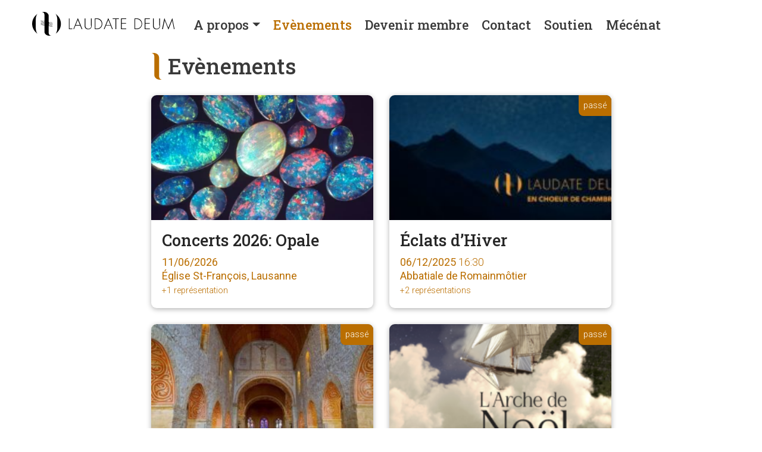

--- FILE ---
content_type: text/html; charset=UTF-8
request_url: https://www.choeur-ldcc.ch/evenements/
body_size: 7200
content:
<!doctype html>
<html lang="fr-FR">
<head>
	<meta charset="UTF-8">
	<meta name="viewport" content="width=device-width, initial-scale=1">
	<link rel="profile" href="https://gmpg.org/xfn/11">
	<title>Evènements &#8211; Laudate Deum</title><link rel="preload" data-rocket-preload as="style" href="https://fonts.googleapis.com/css2?family=Roboto%3Aital%2Cwght%400%2C100%3B0%2C300%3B0%2C400%3B0%2C500%3B0%2C700%3B0%2C900%3B1%2C100%3B1%2C300%3B1%2C400%3B1%2C500%3B1%2C700%3B1%2C900&#038;ver=6.6.1&#038;family=Roboto+Slab%3Awght%40100%3B200%3B300%3B400%3B500%3B600%3B700%3B800%3B900&#038;ver=6.6.1&#038;display=swap" /><link rel="stylesheet" href="https://fonts.googleapis.com/css2?family=Roboto%3Aital%2Cwght%400%2C100%3B0%2C300%3B0%2C400%3B0%2C500%3B0%2C700%3B0%2C900%3B1%2C100%3B1%2C300%3B1%2C400%3B1%2C500%3B1%2C700%3B1%2C900&#038;ver=6.6.1&#038;family=Roboto+Slab%3Awght%40100%3B200%3B300%3B400%3B500%3B600%3B700%3B800%3B900&#038;ver=6.6.1&#038;display=swap" media="print" onload="this.media='all'" /><noscript><link rel="stylesheet" href="https://fonts.googleapis.com/css2?family=Roboto%3Aital%2Cwght%400%2C100%3B0%2C300%3B0%2C400%3B0%2C500%3B0%2C700%3B0%2C900%3B1%2C100%3B1%2C300%3B1%2C400%3B1%2C500%3B1%2C700%3B1%2C900&#038;ver=6.6.1&#038;family=Roboto+Slab%3Awght%40100%3B200%3B300%3B400%3B500%3B600%3B700%3B800%3B900&#038;ver=6.6.1&#038;display=swap" /></noscript>
<meta name='robots' content='max-image-preview:large' />
<link rel='dns-prefetch' href='//fonts.googleapis.com' />
<link href='https://fonts.gstatic.com' crossorigin rel='preconnect' />
<link rel="alternate" type="application/rss+xml" title="Laudate Deum &raquo; Flux" href="https://www.choeur-ldcc.ch/feed/" />
<link rel="alternate" type="application/rss+xml" title="Laudate Deum &raquo; Flux des commentaires" href="https://www.choeur-ldcc.ch/comments/feed/" />
<style id='wp-emoji-styles-inline-css'>

	img.wp-smiley, img.emoji {
		display: inline !important;
		border: none !important;
		box-shadow: none !important;
		height: 1em !important;
		width: 1em !important;
		margin: 0 0.07em !important;
		vertical-align: -0.1em !important;
		background: none !important;
		padding: 0 !important;
	}
</style>
<link rel='stylesheet' id='wp-block-library-css' href='https://www.choeur-ldcc.ch/wp-includes/css/dist/block-library/style.min.css?ver=a2fba5d0621e81c04d1d8d8bd2787ad2' media='all' />
<style id='classic-theme-styles-inline-css'>
/*! This file is auto-generated */
.wp-block-button__link{color:#fff;background-color:#32373c;border-radius:9999px;box-shadow:none;text-decoration:none;padding:calc(.667em + 2px) calc(1.333em + 2px);font-size:1.125em}.wp-block-file__button{background:#32373c;color:#fff;text-decoration:none}
</style>
<style id='global-styles-inline-css'>
:root{--wp--preset--aspect-ratio--square: 1;--wp--preset--aspect-ratio--4-3: 4/3;--wp--preset--aspect-ratio--3-4: 3/4;--wp--preset--aspect-ratio--3-2: 3/2;--wp--preset--aspect-ratio--2-3: 2/3;--wp--preset--aspect-ratio--16-9: 16/9;--wp--preset--aspect-ratio--9-16: 9/16;--wp--preset--color--black: #000000;--wp--preset--color--cyan-bluish-gray: #abb8c3;--wp--preset--color--white: #ffffff;--wp--preset--color--pale-pink: #f78da7;--wp--preset--color--vivid-red: #cf2e2e;--wp--preset--color--luminous-vivid-orange: #ff6900;--wp--preset--color--luminous-vivid-amber: #fcb900;--wp--preset--color--light-green-cyan: #7bdcb5;--wp--preset--color--vivid-green-cyan: #00d084;--wp--preset--color--pale-cyan-blue: #8ed1fc;--wp--preset--color--vivid-cyan-blue: #0693e3;--wp--preset--color--vivid-purple: #9b51e0;--wp--preset--gradient--vivid-cyan-blue-to-vivid-purple: linear-gradient(135deg,rgba(6,147,227,1) 0%,rgb(155,81,224) 100%);--wp--preset--gradient--light-green-cyan-to-vivid-green-cyan: linear-gradient(135deg,rgb(122,220,180) 0%,rgb(0,208,130) 100%);--wp--preset--gradient--luminous-vivid-amber-to-luminous-vivid-orange: linear-gradient(135deg,rgba(252,185,0,1) 0%,rgba(255,105,0,1) 100%);--wp--preset--gradient--luminous-vivid-orange-to-vivid-red: linear-gradient(135deg,rgba(255,105,0,1) 0%,rgb(207,46,46) 100%);--wp--preset--gradient--very-light-gray-to-cyan-bluish-gray: linear-gradient(135deg,rgb(238,238,238) 0%,rgb(169,184,195) 100%);--wp--preset--gradient--cool-to-warm-spectrum: linear-gradient(135deg,rgb(74,234,220) 0%,rgb(151,120,209) 20%,rgb(207,42,186) 40%,rgb(238,44,130) 60%,rgb(251,105,98) 80%,rgb(254,248,76) 100%);--wp--preset--gradient--blush-light-purple: linear-gradient(135deg,rgb(255,206,236) 0%,rgb(152,150,240) 100%);--wp--preset--gradient--blush-bordeaux: linear-gradient(135deg,rgb(254,205,165) 0%,rgb(254,45,45) 50%,rgb(107,0,62) 100%);--wp--preset--gradient--luminous-dusk: linear-gradient(135deg,rgb(255,203,112) 0%,rgb(199,81,192) 50%,rgb(65,88,208) 100%);--wp--preset--gradient--pale-ocean: linear-gradient(135deg,rgb(255,245,203) 0%,rgb(182,227,212) 50%,rgb(51,167,181) 100%);--wp--preset--gradient--electric-grass: linear-gradient(135deg,rgb(202,248,128) 0%,rgb(113,206,126) 100%);--wp--preset--gradient--midnight: linear-gradient(135deg,rgb(2,3,129) 0%,rgb(40,116,252) 100%);--wp--preset--font-size--small: 13px;--wp--preset--font-size--medium: 20px;--wp--preset--font-size--large: 36px;--wp--preset--font-size--x-large: 42px;--wp--preset--spacing--20: 0.44rem;--wp--preset--spacing--30: 0.67rem;--wp--preset--spacing--40: 1rem;--wp--preset--spacing--50: 1.5rem;--wp--preset--spacing--60: 2.25rem;--wp--preset--spacing--70: 3.38rem;--wp--preset--spacing--80: 5.06rem;--wp--preset--shadow--natural: 6px 6px 9px rgba(0, 0, 0, 0.2);--wp--preset--shadow--deep: 12px 12px 50px rgba(0, 0, 0, 0.4);--wp--preset--shadow--sharp: 6px 6px 0px rgba(0, 0, 0, 0.2);--wp--preset--shadow--outlined: 6px 6px 0px -3px rgba(255, 255, 255, 1), 6px 6px rgba(0, 0, 0, 1);--wp--preset--shadow--crisp: 6px 6px 0px rgba(0, 0, 0, 1);}:where(.is-layout-flex){gap: 0.5em;}:where(.is-layout-grid){gap: 0.5em;}body .is-layout-flex{display: flex;}.is-layout-flex{flex-wrap: wrap;align-items: center;}.is-layout-flex > :is(*, div){margin: 0;}body .is-layout-grid{display: grid;}.is-layout-grid > :is(*, div){margin: 0;}:where(.wp-block-columns.is-layout-flex){gap: 2em;}:where(.wp-block-columns.is-layout-grid){gap: 2em;}:where(.wp-block-post-template.is-layout-flex){gap: 1.25em;}:where(.wp-block-post-template.is-layout-grid){gap: 1.25em;}.has-black-color{color: var(--wp--preset--color--black) !important;}.has-cyan-bluish-gray-color{color: var(--wp--preset--color--cyan-bluish-gray) !important;}.has-white-color{color: var(--wp--preset--color--white) !important;}.has-pale-pink-color{color: var(--wp--preset--color--pale-pink) !important;}.has-vivid-red-color{color: var(--wp--preset--color--vivid-red) !important;}.has-luminous-vivid-orange-color{color: var(--wp--preset--color--luminous-vivid-orange) !important;}.has-luminous-vivid-amber-color{color: var(--wp--preset--color--luminous-vivid-amber) !important;}.has-light-green-cyan-color{color: var(--wp--preset--color--light-green-cyan) !important;}.has-vivid-green-cyan-color{color: var(--wp--preset--color--vivid-green-cyan) !important;}.has-pale-cyan-blue-color{color: var(--wp--preset--color--pale-cyan-blue) !important;}.has-vivid-cyan-blue-color{color: var(--wp--preset--color--vivid-cyan-blue) !important;}.has-vivid-purple-color{color: var(--wp--preset--color--vivid-purple) !important;}.has-black-background-color{background-color: var(--wp--preset--color--black) !important;}.has-cyan-bluish-gray-background-color{background-color: var(--wp--preset--color--cyan-bluish-gray) !important;}.has-white-background-color{background-color: var(--wp--preset--color--white) !important;}.has-pale-pink-background-color{background-color: var(--wp--preset--color--pale-pink) !important;}.has-vivid-red-background-color{background-color: var(--wp--preset--color--vivid-red) !important;}.has-luminous-vivid-orange-background-color{background-color: var(--wp--preset--color--luminous-vivid-orange) !important;}.has-luminous-vivid-amber-background-color{background-color: var(--wp--preset--color--luminous-vivid-amber) !important;}.has-light-green-cyan-background-color{background-color: var(--wp--preset--color--light-green-cyan) !important;}.has-vivid-green-cyan-background-color{background-color: var(--wp--preset--color--vivid-green-cyan) !important;}.has-pale-cyan-blue-background-color{background-color: var(--wp--preset--color--pale-cyan-blue) !important;}.has-vivid-cyan-blue-background-color{background-color: var(--wp--preset--color--vivid-cyan-blue) !important;}.has-vivid-purple-background-color{background-color: var(--wp--preset--color--vivid-purple) !important;}.has-black-border-color{border-color: var(--wp--preset--color--black) !important;}.has-cyan-bluish-gray-border-color{border-color: var(--wp--preset--color--cyan-bluish-gray) !important;}.has-white-border-color{border-color: var(--wp--preset--color--white) !important;}.has-pale-pink-border-color{border-color: var(--wp--preset--color--pale-pink) !important;}.has-vivid-red-border-color{border-color: var(--wp--preset--color--vivid-red) !important;}.has-luminous-vivid-orange-border-color{border-color: var(--wp--preset--color--luminous-vivid-orange) !important;}.has-luminous-vivid-amber-border-color{border-color: var(--wp--preset--color--luminous-vivid-amber) !important;}.has-light-green-cyan-border-color{border-color: var(--wp--preset--color--light-green-cyan) !important;}.has-vivid-green-cyan-border-color{border-color: var(--wp--preset--color--vivid-green-cyan) !important;}.has-pale-cyan-blue-border-color{border-color: var(--wp--preset--color--pale-cyan-blue) !important;}.has-vivid-cyan-blue-border-color{border-color: var(--wp--preset--color--vivid-cyan-blue) !important;}.has-vivid-purple-border-color{border-color: var(--wp--preset--color--vivid-purple) !important;}.has-vivid-cyan-blue-to-vivid-purple-gradient-background{background: var(--wp--preset--gradient--vivid-cyan-blue-to-vivid-purple) !important;}.has-light-green-cyan-to-vivid-green-cyan-gradient-background{background: var(--wp--preset--gradient--light-green-cyan-to-vivid-green-cyan) !important;}.has-luminous-vivid-amber-to-luminous-vivid-orange-gradient-background{background: var(--wp--preset--gradient--luminous-vivid-amber-to-luminous-vivid-orange) !important;}.has-luminous-vivid-orange-to-vivid-red-gradient-background{background: var(--wp--preset--gradient--luminous-vivid-orange-to-vivid-red) !important;}.has-very-light-gray-to-cyan-bluish-gray-gradient-background{background: var(--wp--preset--gradient--very-light-gray-to-cyan-bluish-gray) !important;}.has-cool-to-warm-spectrum-gradient-background{background: var(--wp--preset--gradient--cool-to-warm-spectrum) !important;}.has-blush-light-purple-gradient-background{background: var(--wp--preset--gradient--blush-light-purple) !important;}.has-blush-bordeaux-gradient-background{background: var(--wp--preset--gradient--blush-bordeaux) !important;}.has-luminous-dusk-gradient-background{background: var(--wp--preset--gradient--luminous-dusk) !important;}.has-pale-ocean-gradient-background{background: var(--wp--preset--gradient--pale-ocean) !important;}.has-electric-grass-gradient-background{background: var(--wp--preset--gradient--electric-grass) !important;}.has-midnight-gradient-background{background: var(--wp--preset--gradient--midnight) !important;}.has-small-font-size{font-size: var(--wp--preset--font-size--small) !important;}.has-medium-font-size{font-size: var(--wp--preset--font-size--medium) !important;}.has-large-font-size{font-size: var(--wp--preset--font-size--large) !important;}.has-x-large-font-size{font-size: var(--wp--preset--font-size--x-large) !important;}
:where(.wp-block-post-template.is-layout-flex){gap: 1.25em;}:where(.wp-block-post-template.is-layout-grid){gap: 1.25em;}
:where(.wp-block-columns.is-layout-flex){gap: 2em;}:where(.wp-block-columns.is-layout-grid){gap: 2em;}
:root :where(.wp-block-pullquote){font-size: 1.5em;line-height: 1.6;}
</style>


<link rel='stylesheet' id='choeur-ldcc-bootstrap-css-css' href='https://www.choeur-ldcc.ch/wp-content/themes/choeur-ldcc/css/libs/bootstrap.min.css?ver=a2fba5d0621e81c04d1d8d8bd2787ad2' media='all' />
<link rel='stylesheet' id='choeur-ldcc-fontawesome-free-css-css' href='https://www.choeur-ldcc.ch/wp-content/themes/choeur-ldcc/css/libs/fontawesome.min.css?ver=a2fba5d0621e81c04d1d8d8bd2787ad2' media='all' />
<link rel='stylesheet' id='choeur-ldcc-fontawesome-free-solid-css-css' href='https://www.choeur-ldcc.ch/wp-content/themes/choeur-ldcc/css/libs/fa-solid.min.css?ver=a2fba5d0621e81c04d1d8d8bd2787ad2' media='all' />
<link rel='stylesheet' id='choeur-ldcc-style-css' href='https://www.choeur-ldcc.ch/wp-content/themes/choeur-ldcc/style.css?ver=1.0.0' media='all' />
<script src="https://www.choeur-ldcc.ch/wp-includes/js/jquery/jquery.min.js?ver=3.7.1" id="jquery-core-js"></script>
<script src="https://www.choeur-ldcc.ch/wp-includes/js/jquery/jquery-migrate.min.js?ver=3.4.1" id="jquery-migrate-js"></script>
<link rel="https://api.w.org/" href="https://www.choeur-ldcc.ch/wp-json/" /><link rel="alternate" title="JSON" type="application/json" href="https://www.choeur-ldcc.ch/wp-json/wp/v2/pages/1250" /><link rel="EditURI" type="application/rsd+xml" title="RSD" href="https://www.choeur-ldcc.ch/xmlrpc.php?rsd" />
<link rel="canonical" href="https://www.choeur-ldcc.ch/evenements/" />
<link rel="alternate" title="oEmbed (JSON)" type="application/json+oembed" href="https://www.choeur-ldcc.ch/wp-json/oembed/1.0/embed?url=https%3A%2F%2Fwww.choeur-ldcc.ch%2Fevenements%2F" />
<link rel="alternate" title="oEmbed (XML)" type="text/xml+oembed" href="https://www.choeur-ldcc.ch/wp-json/oembed/1.0/embed?url=https%3A%2F%2Fwww.choeur-ldcc.ch%2Fevenements%2F&#038;format=xml" />
</head>

<body data-rsssl=1 class="page-template page-template-news page-template-news-php page page-id-1250">
<div id="page" class="site">
	<header id="masthead" class="site-header navbar-static-top" role="banner">
		 <div class="container">
				 <nav class="navbar p-0">
						<div id="left-logo"><a href="/"><img src="https://www.choeur-ldcc.ch/wp-content/themes/choeur-ldcc/img/logo.svg"/></a></div>
						<button id="mobile-navbar-toggler" class="navbar-toggler" type="button">
							<img src="https://www.choeur-ldcc.ch/wp-content/themes/choeur-ldcc/img/nav-toggle.svg"/></a>
						</button>
						<div id="main-nav-flex-container">
								<div id="main-nav" class="justify-content-start"><ul id="menu-menu-principal" class="navbar-nav"><li itemscope="itemscope" itemtype="https://www.schema.org/SiteNavigationElement" id="menu-item-1480" class="menu-item menu-item-type-post_type menu-item-object-page menu-item-has-children dropdown menu-item-1480 nav-item"><a title="A propos" href="#" data-bs-toggle="dropdown" aria-haspopup="true" aria-expanded="false" class="dropdown-toggle nav-link" id="menu-item-dropdown-1480">A propos</a>
<ul class="dropdown-menu" aria-labelledby="menu-item-dropdown-1480" role="menu">
	<li itemscope="itemscope" itemtype="https://www.schema.org/SiteNavigationElement" id="menu-item-1334" class="menu-item menu-item-type-post_type menu-item-object-page menu-item-1334 nav-item"><a title="Historique" href="https://www.choeur-ldcc.ch/historique/" class="dropdown-item">Historique</a></li>
</ul>
</li>
<li itemscope="itemscope" itemtype="https://www.schema.org/SiteNavigationElement" id="menu-item-1262" class="menu-item menu-item-type-post_type menu-item-object-page current-menu-item page_item page-item-1250 current_page_item active menu-item-1262 nav-item"><a title="Evènements" href="https://www.choeur-ldcc.ch/evenements/" class="nav-link" aria-current="page">Evènements</a></li>
<li itemscope="itemscope" itemtype="https://www.schema.org/SiteNavigationElement" id="menu-item-1481" class="menu-item menu-item-type-post_type menu-item-object-page menu-item-1481 nav-item"><a title="Devenir membre" href="https://www.choeur-ldcc.ch/devenir-membre/" class="nav-link">Devenir membre</a></li>
<li itemscope="itemscope" itemtype="https://www.schema.org/SiteNavigationElement" id="menu-item-1260" class="menu-item menu-item-type-post_type menu-item-object-page menu-item-1260 nav-item"><a title="Contact" href="https://www.choeur-ldcc.ch/contact/" class="nav-link">Contact</a></li>
<li itemscope="itemscope" itemtype="https://www.schema.org/SiteNavigationElement" id="menu-item-1656" class="menu-item menu-item-type-post_type menu-item-object-page menu-item-1656 nav-item"><a title="Soutien" href="https://www.choeur-ldcc.ch/soutien/" class="nav-link">Soutien</a></li>
<li itemscope="itemscope" itemtype="https://www.schema.org/SiteNavigationElement" id="menu-item-1840" class="menu-item menu-item-type-post_type menu-item-object-page menu-item-1840 nav-item"><a title="Mécénat" href="https://www.choeur-ldcc.ch/mecenat/" class="nav-link">Mécénat</a></li>
</ul></div>						 </div>
						 
				 </nav>
		 </div>
	</header><!-- #masthead -->

	<div id="content" class="site-content">
	<main id="main" class="site-main" role="main">
		<section class="section-news pb-5">
			<div class="container">
				<div class="row justify-content-center">
					<div class="col-lg-8">
							<h1 class="heading-title">Evènements</h1>
  						<div class="row justify-content-center mt-4">
  								  									<div class="col-lg-6 mb-4">
  										<div class="news-item ">
  <a href="https://www.choeur-ldcc.ch/2025/09/28/concerts-2026-opale/">
      <div style="background-image:url(https://www.choeur-ldcc.ch/wp-content/uploads/2025/09/opale-300x172.webp)" class="ratio ratio-16x9 news-thumbnail"></div>
      <div class="news-item-content">
        <div class="news-title">
          <h4>Concerts 2026: Opale</h4>
        </div>
                  <div class="news-date"><strong>11/06/2026</strong> </div>
          <div class="news-date"><strong>Église St-François, Lausanne</strong></div>
        <small>+1 représentation</small>
      </div>
  </a>
</div><!-- .news-item -->
  									</div>
  								  									<div class="col-lg-6 mb-4">
  										<div class="news-item past">
  <a href="https://www.choeur-ldcc.ch/2025/09/28/prochains-concerts-eclats-dhiver/">
      <div style="background-image:url(https://www.choeur-ldcc.ch/wp-content/uploads/2025/09/ECLAT-DHIVER-1-e1759065777882-300x108.jpg)" class="ratio ratio-16x9 news-thumbnail"></div>
      <div class="news-item-content">
        <div class="news-title">
          <h4>Éclats d&rsquo;Hiver</h4>
        </div>
                  <div class="news-date"><strong>06/12/2025</strong> 16:30</div>
          <div class="news-date"><strong>Abbatiale de Romainmôtier</strong></div>
        <small>+2 représentations</small>
      </div>
  </a>
</div><!-- .news-item -->
  									</div>
  								  									<div class="col-lg-6 mb-4">
  										<div class="news-item past">
  <a href="https://www.choeur-ldcc.ch/2025/01/26/une-heure-musicale/">
      <div style="background-image:url(https://www.choeur-ldcc.ch/wp-content/uploads/2025/01/Rougemont-interieur-300x200.jpg)" class="ratio ratio-16x9 news-thumbnail"></div>
      <div class="news-item-content">
        <div class="news-title">
          <h4>Une heure musicale</h4>
        </div>
                  <div class="news-date"><strong>09/02/2025</strong> 16:00</div>
          <div class="news-date"><strong>Eglise de Rougemont</strong></div>
        
      </div>
  </a>
</div><!-- .news-item -->
  									</div>
  								  									<div class="col-lg-6 mb-4">
  										<div class="news-item past">
  <a href="https://www.choeur-ldcc.ch/2023/02/03/motets-pour-lavent/">
      <div style="background-image:url(https://www.choeur-ldcc.ch/wp-content/uploads/2023/02/Affiche_arche_noel_web-e1696660783986-300x139.png)" class="ratio ratio-16x9 news-thumbnail"></div>
      <div class="news-item-content">
        <div class="news-title">
          <h4>L&rsquo;arche de Noël &#8211; Conte musical</h4>
        </div>
                  <div class="news-date"><strong>16/12/2023</strong> 20h00</div>
          <div class="news-date"><strong>Montreux, église du Sacré Coeur</strong></div>
        <small>+2 représentations</small>
      </div>
  </a>
</div><!-- .news-item -->
  									</div>
  								  									<div class="col-lg-6 mb-4">
  										<div class="news-item past">
  <a href="https://www.choeur-ldcc.ch/2024/10/04/concerts-2025/">
      <div style="background-image:url(https://www.choeur-ldcc.ch/wp-content/uploads/2024/10/siteweb_elegie-300x129.png)" class="ratio ratio-16x9 news-thumbnail"></div>
      <div class="news-item-content">
        <div class="news-title">
          <h4>Concerts 2025 « Élégie »</h4>
        </div>
                  <div class="news-date"><strong>02/05/2025</strong> 20h</div>
          <div class="news-date"><strong>Eglise Saint-François, Lausanne</strong></div>
        <small>+1 représentation</small>
      </div>
  </a>
</div><!-- .news-item -->
  									</div>
  								  									<div class="col-lg-6 mb-4">
  										<div class="news-item past">
  <a href="https://www.choeur-ldcc.ch/2024/04/19/canticum-novum/">
      <div style="background-image:url(https://www.choeur-ldcc.ch/wp-content/uploads/2024/04/Choeur_fontaine3-300x168.jpg)" class="ratio ratio-16x9 news-thumbnail"></div>
      <div class="news-item-content">
        <div class="news-title">
          <h4>Canticum Novum</h4>
        </div>
                  <div class="news-date"><strong>04/05/2024</strong> 18 h 00</div>
          <div class="news-date"><strong>Eglise d'Hermance</strong></div>
        
      </div>
  </a>
</div><!-- .news-item -->
  									</div>
  								  									<div class="col-lg-6 mb-4">
  										<div class="news-item past">
  <a href="https://www.choeur-ldcc.ch/2024/10/04/prochain-concert/">
      <div style="background-image:url(https://www.choeur-ldcc.ch/wp-content/uploads/2024/10/1MLIVJvK4sN8QZkFps6TO8-e1728075894130-300x197.webp)" class="ratio ratio-16x9 news-thumbnail"></div>
      <div class="news-item-content">
        <div class="news-title">
          <h4>Concert de Lutry</h4>
        </div>
                  <div class="news-date"><strong>30/11/2024</strong> 18:00</div>
          <div class="news-date"><strong>Temple de Lutry</strong></div>
        
      </div>
  </a>
</div><!-- .news-item -->
  									</div>
  								  						</div>
							<div class="row justify-content-center mt-4">
								<div class="col">
									<div class="d-flex justify-content-center">
										
	<nav class="navigation pagination" aria-label="Publications">
		<h2 class="screen-reader-text">Navigation des articles</h2>
		<div class="nav-links"><span aria-current="page" class="page-numbers current">1</span>
<a class="page-numbers" href="https://www.choeur-ldcc.ch/evenements/page/2/">2</a>
<span class="page-numbers dots">…</span>
<a class="page-numbers" href="https://www.choeur-ldcc.ch/evenements/page/6/">6</a>
<a class="next page-numbers" href="https://www.choeur-ldcc.ch/evenements/page/2/">Suivant</a></div>
	</nav>									</div>
								</div>
							</div>
					</div>
				</div>
			</div><!-- .container -->
		</section>
	</main><!-- #main -->
	</div><!-- #content -->
	<footer id="site-footer">
		<div class="container pt-3 pb-3">
			<div class="row justify-content-center">
				<div class="col-md-4 text-center text-md-start">
					<a class="text-uppercase" href="/contact">contact</a>
				</div>
				<div class="col-md-4 text-center mt-4 mb-4 mt-md-0 mb-md-0">
					<div>Copyright &copy; 2026 Laudate Deum. Tous droits réservés.</div>
				</div>
				<div class="col-md-4 text-center text-md-end">
					<a class="text-uppercase" href="/devenir-membre">Devenir membre</a>
				</div>
			</div>
		</div>
		<a title="crée par Gilston Digital" id="gd_credit" href="https://gilston.digital"></a>
	</footer><!-- #colophon -->
</div><!-- #page -->

<script id="rocket-browser-checker-js-after">
"use strict";var _createClass=function(){function defineProperties(target,props){for(var i=0;i<props.length;i++){var descriptor=props[i];descriptor.enumerable=descriptor.enumerable||!1,descriptor.configurable=!0,"value"in descriptor&&(descriptor.writable=!0),Object.defineProperty(target,descriptor.key,descriptor)}}return function(Constructor,protoProps,staticProps){return protoProps&&defineProperties(Constructor.prototype,protoProps),staticProps&&defineProperties(Constructor,staticProps),Constructor}}();function _classCallCheck(instance,Constructor){if(!(instance instanceof Constructor))throw new TypeError("Cannot call a class as a function")}var RocketBrowserCompatibilityChecker=function(){function RocketBrowserCompatibilityChecker(options){_classCallCheck(this,RocketBrowserCompatibilityChecker),this.passiveSupported=!1,this._checkPassiveOption(this),this.options=!!this.passiveSupported&&options}return _createClass(RocketBrowserCompatibilityChecker,[{key:"_checkPassiveOption",value:function(self){try{var options={get passive(){return!(self.passiveSupported=!0)}};window.addEventListener("test",null,options),window.removeEventListener("test",null,options)}catch(err){self.passiveSupported=!1}}},{key:"initRequestIdleCallback",value:function(){!1 in window&&(window.requestIdleCallback=function(cb){var start=Date.now();return setTimeout(function(){cb({didTimeout:!1,timeRemaining:function(){return Math.max(0,50-(Date.now()-start))}})},1)}),!1 in window&&(window.cancelIdleCallback=function(id){return clearTimeout(id)})}},{key:"isDataSaverModeOn",value:function(){return"connection"in navigator&&!0===navigator.connection.saveData}},{key:"supportsLinkPrefetch",value:function(){var elem=document.createElement("link");return elem.relList&&elem.relList.supports&&elem.relList.supports("prefetch")&&window.IntersectionObserver&&"isIntersecting"in IntersectionObserverEntry.prototype}},{key:"isSlowConnection",value:function(){return"connection"in navigator&&"effectiveType"in navigator.connection&&("2g"===navigator.connection.effectiveType||"slow-2g"===navigator.connection.effectiveType)}}]),RocketBrowserCompatibilityChecker}();
</script>
<script id="rocket-preload-links-js-extra">
var RocketPreloadLinksConfig = {"excludeUris":"\/(?:.+\/)?feed(?:\/(?:.+\/?)?)?$|\/(?:.+\/)?embed\/|\/(index.php\/)?(.*)wp-json(\/.*|$)|\/refer\/|\/go\/|\/recommend\/|\/recommends\/","usesTrailingSlash":"1","imageExt":"jpg|jpeg|gif|png|tiff|bmp|webp|avif|pdf|doc|docx|xls|xlsx|php","fileExt":"jpg|jpeg|gif|png|tiff|bmp|webp|avif|pdf|doc|docx|xls|xlsx|php|html|htm","siteUrl":"https:\/\/www.choeur-ldcc.ch","onHoverDelay":"100","rateThrottle":"3"};
</script>
<script id="rocket-preload-links-js-after">
(function() {
"use strict";var r="function"==typeof Symbol&&"symbol"==typeof Symbol.iterator?function(e){return typeof e}:function(e){return e&&"function"==typeof Symbol&&e.constructor===Symbol&&e!==Symbol.prototype?"symbol":typeof e},e=function(){function i(e,t){for(var n=0;n<t.length;n++){var i=t[n];i.enumerable=i.enumerable||!1,i.configurable=!0,"value"in i&&(i.writable=!0),Object.defineProperty(e,i.key,i)}}return function(e,t,n){return t&&i(e.prototype,t),n&&i(e,n),e}}();function i(e,t){if(!(e instanceof t))throw new TypeError("Cannot call a class as a function")}var t=function(){function n(e,t){i(this,n),this.browser=e,this.config=t,this.options=this.browser.options,this.prefetched=new Set,this.eventTime=null,this.threshold=1111,this.numOnHover=0}return e(n,[{key:"init",value:function(){!this.browser.supportsLinkPrefetch()||this.browser.isDataSaverModeOn()||this.browser.isSlowConnection()||(this.regex={excludeUris:RegExp(this.config.excludeUris,"i"),images:RegExp(".("+this.config.imageExt+")$","i"),fileExt:RegExp(".("+this.config.fileExt+")$","i")},this._initListeners(this))}},{key:"_initListeners",value:function(e){-1<this.config.onHoverDelay&&document.addEventListener("mouseover",e.listener.bind(e),e.listenerOptions),document.addEventListener("mousedown",e.listener.bind(e),e.listenerOptions),document.addEventListener("touchstart",e.listener.bind(e),e.listenerOptions)}},{key:"listener",value:function(e){var t=e.target.closest("a"),n=this._prepareUrl(t);if(null!==n)switch(e.type){case"mousedown":case"touchstart":this._addPrefetchLink(n);break;case"mouseover":this._earlyPrefetch(t,n,"mouseout")}}},{key:"_earlyPrefetch",value:function(t,e,n){var i=this,r=setTimeout(function(){if(r=null,0===i.numOnHover)setTimeout(function(){return i.numOnHover=0},1e3);else if(i.numOnHover>i.config.rateThrottle)return;i.numOnHover++,i._addPrefetchLink(e)},this.config.onHoverDelay);t.addEventListener(n,function e(){t.removeEventListener(n,e,{passive:!0}),null!==r&&(clearTimeout(r),r=null)},{passive:!0})}},{key:"_addPrefetchLink",value:function(i){return this.prefetched.add(i.href),new Promise(function(e,t){var n=document.createElement("link");n.rel="prefetch",n.href=i.href,n.onload=e,n.onerror=t,document.head.appendChild(n)}).catch(function(){})}},{key:"_prepareUrl",value:function(e){if(null===e||"object"!==(void 0===e?"undefined":r(e))||!1 in e||-1===["http:","https:"].indexOf(e.protocol))return null;var t=e.href.substring(0,this.config.siteUrl.length),n=this._getPathname(e.href,t),i={original:e.href,protocol:e.protocol,origin:t,pathname:n,href:t+n};return this._isLinkOk(i)?i:null}},{key:"_getPathname",value:function(e,t){var n=t?e.substring(this.config.siteUrl.length):e;return n.startsWith("/")||(n="/"+n),this._shouldAddTrailingSlash(n)?n+"/":n}},{key:"_shouldAddTrailingSlash",value:function(e){return this.config.usesTrailingSlash&&!e.endsWith("/")&&!this.regex.fileExt.test(e)}},{key:"_isLinkOk",value:function(e){return null!==e&&"object"===(void 0===e?"undefined":r(e))&&(!this.prefetched.has(e.href)&&e.origin===this.config.siteUrl&&-1===e.href.indexOf("?")&&-1===e.href.indexOf("#")&&!this.regex.excludeUris.test(e.href)&&!this.regex.images.test(e.href))}}],[{key:"run",value:function(){"undefined"!=typeof RocketPreloadLinksConfig&&new n(new RocketBrowserCompatibilityChecker({capture:!0,passive:!0}),RocketPreloadLinksConfig).init()}}]),n}();t.run();
}());
</script>
<script src="https://www.choeur-ldcc.ch/wp-content/themes/choeur-ldcc/js/libs/bootstrap.bundle.min.js?ver=1.0.0" id="choeur-ldcc-bootstrap-js-js"></script>
<script src="https://www.choeur-ldcc.ch/wp-content/themes/choeur-ldcc/js/global.js?ver=1.0.0" id="choeur-ldcc-global-js"></script>
<script src="https://www.choeur-ldcc.ch/wp-content/themes/choeur-ldcc/js/navigation.js?ver=1.0.0" id="choeur-ldcc-navigation-js"></script>

<script>var rocket_lcp_data = {"ajax_url":"https:\/\/www.choeur-ldcc.ch\/wp-admin\/admin-ajax.php","nonce":"54cc2cf790","url":"https:\/\/www.choeur-ldcc.ch\/evenements","is_mobile":false,"elements":"img, video, picture, p, main, div, li, svg, section, header","width_threshold":1600,"height_threshold":700,"delay":500,"debug":null}</script><script data-name="wpr-lcp-beacon" src='https://www.choeur-ldcc.ch/wp-content/plugins/wp-rocket/assets/js/lcp-beacon.min.js' async></script></body>
</html>

<!-- This website is like a Rocket, isn't it? Performance optimized by WP Rocket. Learn more: https://wp-rocket.me - Debug: cached@1769363814 -->

--- FILE ---
content_type: text/css; charset=utf-8
request_url: https://www.choeur-ldcc.ch/wp-content/themes/choeur-ldcc/style.css?ver=1.0.0
body_size: 3336
content:
/*!
Theme Name: Laudate Deum
Author: Gilston Digital SA
Author URI: https://gilston.digital/
Description: Thème du site Laudate Deum
Version: 1.0.4
Tested up to: 5.4
Requires PHP: 5.6
License: GNU General Public License v2 or later
License URI: LICENSE
Text Domain: choeur-ldcc
Tags: custom-background, custom-logo, custom-menu, featured-images, threaded-comments, translation-ready
-----------------------------------------------------*/

/* Normalize
--------------------------------------------- */
/**
 * 1. Correct the line height in all browsers.
 * 2. Prevent adjustments of font size after orientation changes in iOS.
 */
html {

	-webkit-text-size-adjust: 100%;
	font-size: 18px;
}
body {
	margin: 0;
}
main {
	display: block;
}
hr {
	box-sizing: content-box;
	height: 0;
	overflow: visible;
}
pre {
	font-family: monospace, monospace;
	font-size: 1em;
}
a {
	background-color: transparent;
}
abbr[title] {
	border-bottom: none;
	text-decoration: underline;
	text-decoration: underline dotted;
}
b,
strong {
	font-weight: bolder;
}
code,
kbd,
samp {
	font-family: monospace, monospace;
	font-size: 1em;
}
small {
	font-size: 80%;
}
sub,
sup {
	font-size: 75%;
	line-height: 0;
	position: relative;
	vertical-align: baseline;
}

sub {
	bottom: -0.25em;
}

sup {
	top: -0.5em;
}
img {
	border-style: none;
}

/*--------------------------------------------------------------
# Base
--------------------------------------------------------------*/

body,html{
	background-color: #FFF;
}
#content{
	background-color: #fff;
}
img,header#masthead,#left-logo,#content{
  transition: all ease-in 0.2s;
  -webkit-transition: all ease-in 0.2s;
  -ms-transition: all ease-in 0.2s;
  -o-transition: all ease-in 0.2s;
}
a,.nav-link,.menu-item,.btn,.news-title,.dropdown-menu{
	transition: all ease-in 0.1s;
  -webkit-transition: all ease-in 0.1s;
  -ms-transition: all ease-in 0.1s;
  -o-transition: all ease-in 0.1s;
}
.nav-link{
	transition: border ease-in 0s;
  -webkit-transition: border ease-in 0s;
  -ms-transition: border ease-in 0s;
  -o-transition: border ease-in 0s;
}
.container, .container-lg, .container-md, .container-sm, .container-xl, .container-xxl{
	max-width: 1200px;
}
/* Typography
--------------------------------------------- */
body,
button,
input,
select,
optgroup,
textarea {
	color: #393939;
	font-family: 'Roboto', sans-serif;
	font-weight: 300;
	font-size: 1rem;
	line-height: 1.3rem;
}

p {
	margin-bottom: 1rem;
}

h1,h2,h3,h4,h5,h6{
	font-family: 'Roboto Slab','Roboto', sans-serif;
	position: relative;
}



.heading-title{
	font-size: 2rem;
}
.heading-title::before{
	content:"";
	width: 1.0625rem;
	height: 2.5rem;
	display: inline-block;
	background-image: url("img/header-before.svg");
	background-repeat: no-repeat;
	background-size: 1.0625rem 2.5rem;
	margin-right: 0.5rem;
	top:0.5rem;
	left:0;
	position: relative;
}

/* Links
--------------------------------------------- */
a {
	color: #BA6E00;
	text-decoration: none;
}

a:hover,
a:focus,
a:active {
	color: #642600;
}

a:focus {
	outline: none;
}

a:hover,
a:active {
	outline: 0;
}
.btn{
	white-space: nowrap;
}
.btn.btn-primary{
	background-color: #BA6E00;
	border-color: #BA6E00;
}
.btn.btn-primary:hover{
	background-color: #642600;
	border-color: #642600;
}

.btn.btn-outline-primary{
	border-color: #BA6E00;
	color: #BA6E00;
}
.btn.btn-outline-primary:hover{
	background-color: #BA6E00;
	border-color: #BA6E00;
	color: #FFF;
}

.pagination .page-numbers{
	padding: 0.375rem 0.75rem;
	display: inline-block;
	font-size: 1rem;
	font-weight: 400;
	line-height: 1.5;
	border:1px solid #BA6E00;
	border-radius: .375rem;
	color: #BA6E00;
}
.pagination .page-numbers:hover,
.pagination .page-numbers.current{
	background-color: #BA6E00;
	border-color: #BA6E00;
	color: #FFF;
}

/* Posts and pages
--------------------------------------------- */
.sticky {
	display: block;
}

.post,
.page {
	margin: 0 0 1.5em;
}

.updated:not(.published) {
	display: none;
}

.page-content,
.entry-content,
.entry-summary {
	margin: 1.5em 0 0;
}

.page-links {
	clear: both;
	margin: 0 0 1.5em;
}


/* Media
--------------------------------------------- */
.page-content .wp-smiley,
.entry-content .wp-smiley,
.comment-content .wp-smiley {
	border: none;
	margin-bottom: 0;
	margin-top: 0;
	padding: 0;
}

/* Make sure logo link wraps around logo image. */
.custom-logo-link {
	display: inline-block;
}

/* Accessibility
--------------------------------------------- */

/* Text meant only for screen readers. */
.screen-reader-text {
	border: 0;
	clip: rect(1px, 1px, 1px, 1px);
	clip-path: inset(50%);
	height: 1px;
	margin: -1px;
	overflow: hidden;
	padding: 0;
	position: absolute !important;
	width: 1px;
	word-wrap: normal !important;
}

.screen-reader-text:focus {
	background-color: #f1f1f1;
	border-radius: 3px;
	box-shadow: 0 0 2px 2px rgba(0, 0, 0, 0.6);
	clip: auto !important;
	clip-path: none;
	color: #21759b;
	display: block;
	font-size: 0.875rem;
	font-weight: 700;
	height: auto;
	left: 5px;
	line-height: normal;
	padding: 15px 23px 14px;
	text-decoration: none;
	top: 5px;
	width: auto;
	z-index: 100000;
}

/* Do not show the outline on the skip link target. */
#primary[tabindex="-1"]:focus {
	outline: 0;
}

/* NAV
--------------------------------------------- */


#content.site-content{
  padding-top: 80px;
}
body.sticky-header #content.site-content{
  padding-top: 50px;
}

/* NAV
--------------------------------------------- */
header#masthead {
  margin-bottom: 0;
  background-color: #FFF;
  padding:0;
  height: 80px;
  width: 100%;
  position: fixed;
  display: flex;
  align-items: center;
  z-index: 1000;
}
header#masthead .container{
  height: 100%;
}

body.sticky-header header#masthead{
  height: 50px;
}
header#masthead #left-logo{
	margin-right: 20px;
}
header#masthead #left-logo img{
	height: 40px;
}
body.sticky-header header#masthead #left-logo img{
  height: 25px;
}

#left-logo:hover img{
  opacity: 0.7;
}

#masthead nav {
  padding: 0;
  height: 100%;
  flex-direction: row;
  flex-wrap: nowrap;
}
#masthead .navbar-nav{
  flex-direction: row;
	padding-top: 3px;
}
#masthead #mobile-navbar-toggler{
  display: none;
  position: relative;
  z-index: 2001;
	border: 0;
}
#masthead #mobile-navbar-toggler,
#masthead #mobile-navbar-toggler:focus,
#masthead #mobile-navbar-toggler:hover,
#masthead #mobile-navbar-toggler:active{
	outline: none;
	border: 0!important;
	border-style: none!important;
	box-shadow: none;
}
#masthead #mobile-navbar-toggler img{
	height: 18px;
}
#masthead #main-nav-flex-container{
  width: 100%;
}
#masthead #main-nav{
  padding-left: 0;
  padding-right: 0;
}

#masthead .navbar-nav .nav-link{
	border-left: 2px solid #FFF;
}
#masthead .navbar-nav .dropdown-menu{
	position: absolute;
	top: 100%;
	padding-top: 1rem;
	padding-bottom: 1rem;
	border: 0;
	border-left: 2px solid #262626;
	border-radius: 0;
	border-bottom-left-radius: 0.375rem;
	border-bottom-right-radius: 0.375rem;
	margin-top: 0;
}
#masthead .navbar-nav .nav-link.show{
	z-index: 1001;
	border-left: 2px solid #262626;
}
#masthead .navbar-nav > li > a,
#masthead .navbar-nav .dropdown-menu > li > a{
  color:#393939;
	font-family: 'Roboto Slab', sans-serif;
  font-size: 1.2rem;
	line-height: 1.2rem;
  font-weight: 500;
  position: relative;
  padding: 0 10px;
}
#masthead .navbar-nav .dropdown-menu > li > a{
	font-size: 1rem;
	line-height: 1rem;
	margin-bottom: 1rem;
}
#masthead .navbar-nav .dropdown-menu > li:last-child > a{
	margin-bottom: 0;
}
@media only screen and (min-width: 991px) { /** after large **/
  body.sticky-header header#masthead .navbar-nav > li > a{
    line-height: 0.9rem;
    font-size: 0.9rem;
  }
}

#masthead .navbar-nav > li > a:hover,
#masthead .navbar-nav > li.current_page_item > a,
#masthead .navbar-nav > li.current_page_parent > a,
#masthead .navbar-nav .dropdown-menu > li > a:hover,
#masthead .navbar-nav .dropdown-menu > li.current_page_item > a{
  color: #BA6E00;
}

@media only screen and (max-width: 991px) { /** before large **/
	header#masthead{
    height: 50px;
  }
  header#masthead #left-logo{
    opacity: 1;
  }
  #masthead #mobile-navbar-toggler{
    display: block;
  }
  #masthead #main-nav-flex-container{
    height: 0;
    display: flex;
    justify-content: center;
    align-items: center;
    position: fixed;
    overflow: hidden;
    top:0;
    bottom:0;
    left:0;
    right:0;
    background-color: rgba(186, 110, 0, 0.9);
  }

  #masthead .navbar-nav{
    flex-direction: column;
    justify-content: center;
  }
	#masthead .navbar-nav .nav-link{
		border: 0;
	}
	#masthead .navbar-nav .nav-link.show{
		border: 0;
	}
	#masthead .navbar-nav .dropdown-menu{
		position: relative;
		top: 0;
		border: 0;
		background: transparent;
	}

  #masthead .navbar-nav > li > a,
	#masthead .navbar-nav .dropdown-menu > li > a {
    font-size: 1.5rem;
    color:#FFF;
    margin-top:1rem;
    text-align: center;
  }
	#masthead .navbar-nav .dropdown-menu > li > a{
		font-size: 1.2rem;
	}
	#masthead .navbar-nav > li > a:hover,
	#masthead .navbar-nav > li.current_page_item > a,
	#masthead .navbar-nav > li.current_page_parent > a,
	#masthead .navbar-nav .dropdown-menu > li > a:hover,
	#masthead .navbar-nav .dropdown-menu > li.current_page_item > a{
		color:#262626;
		background-color: transparent;
	}
}

footer#site-footer{
	color:#878787;
	border-top: 1px solid #BDBDBD;
	position: relative;
	min-height: 105px;
}

/**
	Homepage
**/

#top-carousel-block{
		border-radius: 1.25rem;
		overflow: hidden;
}
#top-carousel-block .top-carousel-img{
	background-position: center;
	background-repeat: no-repeat;
	background-size: cover;
}
/* change transition duration to control the speed of fade effect */
.carousel-item {
  transition: all 2.6s ease-in-out;
	border-radius: 1.25rem;
}

.carousel-fade .active.carousel-item-start,
.carousel-fade .active.carousel-item-end {
  transition: opacity 0s 2.6s;
}

/**
	News
**/
.news-item{
	box-shadow: rgba(0, 0, 0, 0.3) 0px 2px 8px 0px;
	border-radius: 0.5rem;
	overflow: hidden;
	height: 100%;
	position: relative;
}
.news-item.past::before{
	content: "passé";
	position: absolute;
	right:0;
	top:0;
	background-color: #BA6E00;
	padding:6px 8px;
	z-index: 2;
	color: #FFF;
	font-size: 14px;
	border-bottom-left-radius: 8px;
}
.news-item .news-thumbnail{
	background-size: cover;
}
.news-item .news-item-content{
	padding: 1rem;
}
.news-item .news-title{
	color: #262626;
}
.news-item:hover *{
		color: #BA6E00;
}


/**
content
**/
.post-thumbnail-block{
	border-radius: 1.25rem;
	overflow: hidden;
}
.post-thumbnail-block .post-thumbnail-image{
	background-position: center;
	background-repeat: no-repeat;
	background-size: cover;
}
.entry-date{
	color: #BA6E00;
	font-size:1.3rem;
	line-height: 1.3rem;
}
/**
Concert
**/
.representation-item{
	padding: 1.2rem 0;
	border-top: 1px solid #BA6E00;
}

.representation-item:first-child{
	padding-top: 0;
	border-top:0;
}
.representation-item .representation-date{
	font-size: 1.6rem;
	line-height: 1.6rem;
	color: #BA6E00;
	font-weight: 500;
	margin-bottom: 4px;
}
.representation-item .representation-heure{
	font-size: 1.6rem;
	line-height: 1.6rem;
}
.representation-item .representation-lieu{
	font-size: 1.2rem;
	line-height: 1.2rem;
	margin-top: 12px;
	font-weight: 500;
}
.representation-item .representation-commentaire{
	margin-top: 12px;
}


/*
WPFORMS
*/
div.wpforms-container .wpforms-form input[type="date"],
div.wpforms-container .wpforms-form input[type="datetime"],
div.wpforms-container .wpforms-form input[type="datetime-local"],
div.wpforms-container .wpforms-form input[type="email"],
div.wpforms-container .wpforms-form input[type="month"],
div.wpforms-container .wpforms-form input[type="number"],
div.wpforms-container .wpforms-form input[type="password"],
div.wpforms-container .wpforms-form input[type="range"],
div.wpforms-container .wpforms-form input[type="search"],
div.wpforms-container .wpforms-form input[type="tel"],
div.wpforms-container .wpforms-form input[type="text"],
div.wpforms-container .wpforms-form input[type="time"],
div.wpforms-container .wpforms-form input[type="url"],
div.wpforms-container .wpforms-form input[type="week"],
div.wpforms-container .wpforms-form select,
div.wpforms-container .wpforms-form textarea{
	background-color: #fff;
	border-radius: 0.25rem;
	color: #333;
	font-size: 16px;
	border: 1px solid #BDBDBD;
	padding: 6px 10px;
	height: 38px;
	line-height: 1.3;
}

div.wpforms-container .wpforms-form input[type="submit"],
div.wpforms-container .wpforms-form button[type="submit"],
div.wpforms-container .wpforms-form .wpforms-page-button{
	color: #FFF;
	border-radius: 0.25rem;
	background-color: #BA6E00;
	border: 1px solid #BA6E00;
	cursor: pointer;
	font-weight: 400;
}

div.wpforms-container .wpforms-form input[type="submit"]:hover,
div.wpforms-container .wpforms-form input[type="submit"]:focus,
div.wpforms-container .wpforms-form input[type="submit"]:active,
div.wpforms-container .wpforms-form button[type="submit"]:hover,
div.wpforms-container .wpforms-form button[type="submit"]:focus,
div.wpforms-container .wpforms-form button[type="submit"]:active,
div.wpforms-container .wpforms-form .wpforms-page-button:hover,
div.wpforms-container .wpforms-form .wpforms-page-button:active,
div.wpforms-container .wpforms-form .wpforms-page-button:focus{
	background-color: #642600;
	border-color: #642600;
}

#site-footer #gd_credit{
  background-image: url('img/gd.svg');
  background-repeat:no-repeat;
  background-size: 100% auto;
  width: 18px;
  height: 105px;
  display: block;

  top:1rem;
  right: 1rem;
  position: absolute;
}


--- FILE ---
content_type: image/svg+xml
request_url: https://www.choeur-ldcc.ch/wp-content/themes/choeur-ldcc/img/logo.svg
body_size: 982
content:
<?xml version="1.0" encoding="utf-8"?>
<!-- Generator: Adobe Illustrator 26.3.1, SVG Export Plug-In . SVG Version: 6.00 Build 0)  -->
<svg version="1.1" id="Calque_1" xmlns="http://www.w3.org/2000/svg" xmlns:xlink="http://www.w3.org/1999/xlink" x="0px" y="0px"
	 viewBox="0 0 179.8 30" style="enable-background:new 0 0 179.8 30;" xml:space="preserve">
<g>
	<path d="M4.6,20.8V8.9c0-2,0.9-5.5,2.4-6.6C2.7,5.2,0,9.8,0,15s2.7,9.8,7,12.7C5.5,26.6,4.6,22.7,4.6,20.8z"/>
	<path d="M29.3,2.3c1.5,1.1,2.4,5,2.4,7v11.9c0,2-0.9,5.5-2.4,6.6c4.3-3,7-7.6,7-12.7C36.3,9.8,33.6,5.2,29.3,2.3z"/>
	<path d="M25.5,13.8l0.1-0.3l-4.7-0.8V5.2c0-3.7-4.1-6.2-8.8-4.9c3.6-0.4,3.5,3.5,3.5,5v6.4L11,10.9l-0.1,0.3l4.6,0.8V13L11,12.2
		l-0.1,0.3l4.6,0.8v0.9l-4.5-0.8l-0.1,0.3l4.6,0.8v0l0,0v0.9l-4.5-0.8L10.9,15l4.6,0.8v0.9L11,16l-0.1,0.3l4.6,0.8v7.7
		c0,3.7,4.1,6.2,8.8,4.9c-3.6,0.4-3.5-3.5-3.5-5V18l4.7,0.8l0.1-0.3l-4.7-0.8v-0.9l4.7,0.8l0.1-0.3l-4.7-0.8v-0.9l4.7,0.8l0.1-0.3
		l-4.7-0.8v-0.9l4.7,0.8l0.1-0.3l-4.7-0.8V13L25.5,13.8z"/>
</g>
<g>
	<path d="M47.2,8.2V21h3.5v0.8h-4.3V8.2H47.2z"/>
	<path d="M60.6,17.3h-6l-1.8,4.5H52l5.7-14l5.7,14h-0.9L60.6,17.3z M60.3,16.5L57.6,10L55,16.5H60.3z"/>
	<path d="M74.2,16.4V8.2h0.9v8.5c0,0.6,0,1.1,0,1.4c0,0.3-0.1,0.7-0.2,1.1s-0.4,0.8-0.6,1.2c-0.4,0.5-1,0.9-1.6,1.2
		c-0.7,0.3-1.3,0.4-2,0.4s-1.4-0.1-2-0.4c-0.7-0.3-1.2-0.7-1.6-1.2c-0.3-0.4-0.5-0.8-0.6-1.2s-0.2-0.8-0.2-1.1c0-0.3,0-0.8,0-1.4
		V8.2h0.9v8.2c0,0.6,0,1,0,1.3s0.1,0.7,0.2,1.1c0.1,0.4,0.3,0.8,0.5,1.1c0.3,0.4,0.8,0.7,1.3,1s1.1,0.4,1.7,0.4s1.1-0.1,1.7-0.4
		c0.6-0.2,1-0.6,1.3-1c0.2-0.3,0.4-0.6,0.5-1.1c0.1-0.4,0.2-0.8,0.2-1.1C74.2,17.4,74.2,17,74.2,16.4z"/>
	<path d="M79,21.8V8.2h2.4c1.1,0,2,0.1,2.8,0.4c0.8,0.2,1.5,0.7,2.2,1.3c1.4,1.3,2.2,3,2.2,5.1c0,2-0.7,3.6-2.1,5
		c-0.7,0.7-1.5,1.2-2.3,1.4c-0.8,0.3-1.8,0.4-2.8,0.4H79z M79.8,21h1.6c1.9,0,3.4-0.5,4.6-1.6c1.2-1.2,1.8-2.6,1.8-4.3
		c0-1.8-0.7-3.3-2-4.5c-0.6-0.6-1.3-0.9-2-1.2S82.3,9,81.4,9h-1.6V21z"/>
	<path d="M99.1,17.3h-6l-1.8,4.5h-0.9l5.7-14l5.7,14h-0.9L99.1,17.3z M98.8,16.5L96.1,10l-2.7,6.6H98.8z"/>
	<path d="M106.1,9v12.8h-0.9V9h-3.5V8.2h7.9V9H106.1z"/>
	<path d="M118.7,9h-5.6V14h5.5v0.8h-5.5V21h5.6v0.8h-6.5V8.2h6.5V9z"/>
	<path d="M129.2,21.8V8.2h2.4c1.1,0,2,0.1,2.8,0.4c0.8,0.2,1.5,0.7,2.2,1.3c1.4,1.3,2.2,3,2.2,5.1c0,2-0.7,3.6-2.1,5
		c-0.7,0.7-1.5,1.2-2.3,1.4c-0.8,0.3-1.8,0.4-2.8,0.4H129.2z M130.1,21h1.6c1.9,0,3.4-0.5,4.6-1.6c1.2-1.2,1.8-2.6,1.8-4.3
		c0-1.8-0.7-3.3-2-4.5c-0.6-0.6-1.3-0.9-2-1.2S132.5,9,131.6,9h-1.6V21z"/>
	<path d="M148.5,9h-5.6V14h5.5v0.8h-5.5V21h5.6v0.8H142V8.2h6.5V9z"/>
	<path d="M160.5,16.4V8.2h0.9v8.5c0,0.6,0,1.1,0,1.4c0,0.3-0.1,0.7-0.2,1.1s-0.4,0.8-0.6,1.2c-0.4,0.5-1,0.9-1.6,1.2
		c-0.7,0.3-1.3,0.4-2,0.4s-1.4-0.1-2-0.4c-0.7-0.3-1.2-0.7-1.6-1.2c-0.3-0.4-0.5-0.8-0.6-1.2s-0.2-0.8-0.2-1.1c0-0.3,0-0.8,0-1.4
		V8.2h0.9v8.2c0,0.6,0,1,0,1.3s0.1,0.7,0.2,1.1c0.1,0.4,0.3,0.8,0.5,1.1c0.3,0.4,0.8,0.7,1.3,1s1.1,0.4,1.7,0.4s1.1-0.1,1.7-0.4
		c0.6-0.2,1-0.6,1.3-1c0.2-0.3,0.4-0.6,0.5-1.1c0.1-0.4,0.2-0.8,0.2-1.1C160.5,17.4,160.5,17,160.5,16.4z"/>
	<path d="M179,21.8l-2.3-11.2h0l-4.7,11.7l-4.7-11.7h0l-2.3,11.2H164l2.9-14l5,12.3l5-12.3l2.9,14H179z"/>
</g>
</svg>


--- FILE ---
content_type: image/svg+xml
request_url: https://www.choeur-ldcc.ch/wp-content/themes/choeur-ldcc/img/header-before.svg
body_size: 254
content:
<?xml version="1.0" encoding="utf-8"?>
<!-- Generator: Adobe Illustrator 26.3.1, SVG Export Plug-In . SVG Version: 6.00 Build 0)  -->
<svg version="1.1" id="Calque_1" xmlns="http://www.w3.org/2000/svg" xmlns:xlink="http://www.w3.org/1999/xlink" x="0px" y="0px"
	 viewBox="0 0 17 40" style="enable-background:new 0 0 17 40;" xml:space="preserve">
<style type="text/css">
	.st0{fill:#BA6E00;}
</style>
<path class="st0" d="M11.8,32.9V20.5h0V7C11.8,2,6.3-1.3,0,0.5c4.9-0.6,4.7,4.7,4.7,6.6v12.4h0V33c0,4.9,5.5,8.2,11.8,6.5
	C11.6,40.1,11.8,34.8,11.8,32.9z"/>
</svg>


--- FILE ---
content_type: image/svg+xml
request_url: https://www.choeur-ldcc.ch/wp-content/themes/choeur-ldcc/img/nav-toggle.svg
body_size: 211
content:
<?xml version="1.0" encoding="utf-8"?>
<!-- Generator: Adobe Illustrator 24.3.0, SVG Export Plug-In . SVG Version: 6.00 Build 0)  -->
<svg version="1.1" id="Calque_1" xmlns="http://www.w3.org/2000/svg" xmlns:xlink="http://www.w3.org/1999/xlink" x="0px" y="0px"
	 viewBox="0 0 30 20" style="enable-background:new 0 0 30 20;" xml:space="preserve">
<style type="text/css">
	.st0{fill:#1D1D1D;}
</style>
<g>
	<g>
		<g>
			<rect y="16.7" class="st0" width="30" height="3.3"/>
			<rect y="8.3" class="st0" width="30" height="3.3"/>
			<rect class="st0" width="30" height="3.3"/>
		</g>
	</g>
</g>
</svg>


--- FILE ---
content_type: application/javascript; charset=utf-8
request_url: https://www.choeur-ldcc.ch/wp-content/themes/choeur-ldcc/js/global.js?ver=1.0.0
body_size: 218
content:
jQuery( function ( $ ) {
  if ($(this).scrollTop() > 1){
    $('body').addClass("sticky-header");
  }
  else {
    $('body').removeClass("sticky-header");
  }
  $(window).scroll(function() {
    if($('body').not(".sticky-header") && window.scrollY > 1){
      $('body').addClass("sticky-header");
    }else{
      if(window.scrollY==0){
        $('body').removeClass("sticky-header");
      }
    }
  });
  $('#masthead').on('click','#mobile-navbar-toggler',function(){
    if($('#main-nav-flex-container').hasClass('open')){
      $('#main-nav-flex-container').animate({height:'0'},400,function(){
        $('#main-nav-flex-container').removeClass('open');
      });
    }else{
      $('#main-nav-flex-container').animate({height:'100%'},400,function(){
        $('#main-nav-flex-container').addClass('open');
      });
    }
  });

  $(window).resize(function() {
    if($(window).width()>=991){
      $('#main-nav-flex-container').css('height','auto');
      $('#main-nav-flex-container').removeClass('open');
    }else{
      if(!$('#main-nav-flex-container').hasClass('open')){
        $('#main-nav-flex-container').css('height',0);
      }
    }
  });

});


--- FILE ---
content_type: image/svg+xml
request_url: https://www.choeur-ldcc.ch/wp-content/themes/choeur-ldcc/img/gd.svg
body_size: 1160
content:
<?xml version="1.0" encoding="utf-8"?>
<!-- Generator: Adobe Illustrator 27.2.0, SVG Export Plug-In . SVG Version: 6.00 Build 0)  -->
<svg version="1.1" id="Calque_1" xmlns="http://www.w3.org/2000/svg" xmlns:xlink="http://www.w3.org/1999/xlink" x="0px" y="0px"
	 viewBox="0 0 11.4 66.5" style="enable-background:new 0 0 11.4 66.5;" xml:space="preserve">
<style type="text/css">
	.st0{fill:#16284B;}
	.st1{fill:#FA7429;}
</style>
<g>
	<g>
		<g>
			<path class="st0" d="M0.6,59.6h1.1c-0.3,0.5-0.5,1.4-0.5,2.1c0,2.2,1.2,3.5,3.4,3.5c2.2,0,3.4-1.3,3.4-3.3c0-0.6-0.1-1.2-0.3-1.7
				H4.4v-1.1h4.1c0.3,0.7,0.6,1.9,0.6,2.9c0,2.9-1.9,4.4-4.4,4.4c-2.5,0-4.4-1.7-4.4-4.7C0.2,61.1,0.3,60.1,0.6,59.6z"/>
		</g>
		<g>
			<path class="st0" d="M0,56.3h1.3v1.1H0V56.3z M2.6,56.3h6.4v1.1H2.6V56.3z"/>
		</g>
		<g>
			<path class="st0" d="M8.9,53.5v1.1H0v-1.1H8.9z"/>
		</g>
		<g>
			<path class="st0" d="M7.3,48.9c-0.5,0-0.8,0.4-1.1,1.3l-0.1,0.2c-0.4,0.9-0.9,1.8-1.9,1.8c-1.1,0-1.8-1.1-1.8-2.2
				c0-0.6,0.1-1.3,0.3-1.6h1c-0.2,0.4-0.3,1-0.3,1.7c0,0.6,0.2,1.2,0.7,1.2c0.5,0,0.8-0.4,1-1l0.1-0.2c0.5-1.3,0.9-2.1,2-2.1
				c1.3,0,1.9,1.2,1.9,2.4c0,0.8-0.2,1.5-0.4,1.9H7.6c0.3-0.4,0.5-1.2,0.5-1.9C8.1,49.5,7.9,48.9,7.3,48.9z"/>
		</g>
		<g>
			<path class="st0" d="M1,46.2v-1.1h1.6v-1.3h0.9v1.3h3.7c0.7,0,1-0.2,1-0.7c0-0.2,0-0.4-0.1-0.7h0.9C9,44,9,44.4,9,44.7
				c0,1.2-0.6,1.5-1.7,1.5H3.4v1H2.6v-1H1z"/>
		</g>
		<g>
			<path class="st0" d="M2.5,39.9c0-1.5,1-3,3.3-3s3.3,1.5,3.3,3s-1,3-3.3,3S2.5,41.5,2.5,39.9z M8.1,39.9c0-1-0.7-1.9-2.4-1.9
				c-1.7,0-2.4,0.9-2.4,1.9c0,1,0.6,1.9,2.4,1.9C7.5,41.8,8.1,41,8.1,39.9z"/>
		</g>
		<g>
			<path class="st0" d="M3.5,34.6c-0.6-0.4-1.1-1-1.1-2.1c0-1.5,1-2.1,2.4-2.1h4v1.1H5.2c-1,0-1.8,0.2-1.8,1.4c0,1,0.7,1.7,2.1,1.7
				h3.4v1.1H2.6v-1.1H3.5z"/>
		</g>
	</g>
	<g>
		<g>
			<path class="st1" d="M0,24.2v-0.5h8.9v0.5H7.6c0.9,0.4,1.5,1.2,1.5,2.3c0,1.5-1.2,2.7-3.3,2.7c-2.1,0-3.3-1.2-3.3-2.7
				c0-1.1,0.6-1.9,1.5-2.3H0z M2.9,26.4c0,1.3,1,2.3,2.9,2.3c1.9,0,2.9-1,2.9-2.3c0-1.1-0.8-2.3-2.9-2.3C3.7,24.1,2.9,25.3,2.9,26.4
				z"/>
		</g>
		<g>
			<path class="st1" d="M0,21.3h1.1v0.5H0V21.3z M2.6,21.3h6.4v0.5H2.6V21.3z"/>
		</g>
		<g>
			<path class="st1" d="M11.4,17.1c0,0.7-0.2,1.4-0.3,1.8h-0.5c0.2-0.4,0.4-1.1,0.4-1.8c0-1.1-0.4-2.3-2.2-2.3H7.3
				c0.9,0.4,1.5,1.2,1.5,2.3c0,1.5-1.2,2.7-3.2,2.7c-2,0-3.2-1.2-3.2-2.7C2.5,16,3,15.2,4,14.8H2.6v-0.5h6.1
				C10.7,14.3,11.4,15.7,11.4,17.1z M2.9,17c0,1.3,1,2.3,2.8,2.3c1.7,0,2.8-1,2.8-2.3c0-1.1-0.8-2.3-2.8-2.3
				C3.7,14.8,2.9,15.9,2.9,17z"/>
		</g>
		<g>
			<path class="st1" d="M0,12h1.1v0.5H0V12z M2.6,12h6.4v0.5H2.6V12z"/>
		</g>
		<g>
			<path class="st1" d="M7.8,9.2c0.7,0,0.9-0.5,0.9-0.8c0-0.2,0-0.4-0.1-0.6l0.4,0C9,8,9.1,8.3,9.1,8.5c0,0.7-0.3,1.2-1.3,1.2H3v1.1
				H2.6V9.7H1.1V9.2h1.5V7.9H3v1.3H7.8z"/>
		</g>
		<g>
			<path class="st1" d="M5,2.7H4.8c-1.7,0-1.9,1-1.9,1.8s0.3,1.6,0.6,2H3c-0.2-0.4-0.6-1.2-0.6-2c0-1.3,0.5-2.3,2.3-2.3
				c0.6,0,1.4,0,1.9,0c0.8,0,1.5,0,2.2-0.1v0.5L7.7,2.7C8.6,3.1,9.1,3.9,9.1,5c0,1-0.6,2.1-1.8,2.1C5.8,7.1,5.2,5.2,5,2.7z M6.1,2.7
				H5.4c0.2,2.4,0.8,3.9,1.9,3.9c0.9,0,1.4-0.8,1.4-1.6C8.6,3.8,8,2.7,6.1,2.7z"/>
		</g>
		<g>
			<path class="st1" d="M8.9,0v0.5H0V0H8.9z"/>
		</g>
	</g>
</g>
</svg>
